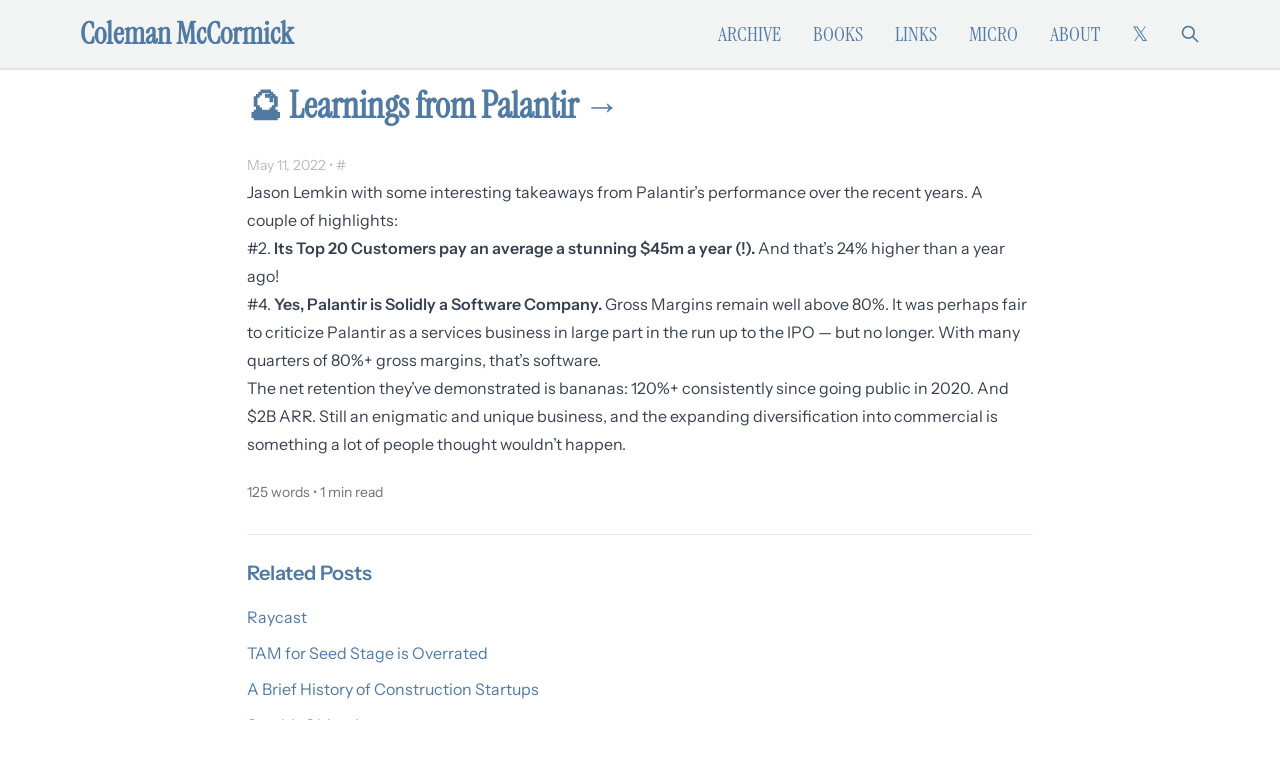

--- FILE ---
content_type: text/html; charset=utf-8
request_url: https://www.colemanm.org/post/learnings-from-palantir/
body_size: 5166
content:
<!DOCTYPE html><html lang="en"> <head><meta charset="utf-8"><meta name="viewport" content="width=device-width, initial-scale=1.0"><meta name="theme-color" content="#517AA3"><meta name="robots" content="index, follow"><meta name="author" content="Coleman McCormick"><title>Learnings from Palantir | Coleman McCormick</title><meta name="description" content="Jason Lemkin's takeaways from Palantir's successes."><link rel="canonical" href="https://www.colemanm.org/post/learnings-from-palantir/"><meta property="og:type" content="article"><meta property="og:url" content="https://www.colemanm.org/post/learnings-from-palantir/"><meta property="og:title" content="Learnings from Palantir | Coleman McCormick"><meta property="og:description" content="Jason Lemkin's takeaways from Palantir's successes."><meta property="og:image" content="https://www.colemanm.org/images/res-extensa.jpg"><meta property="og:site_name" content="Coleman McCormick"><meta property="og:image:width" content="1200"><meta property="og:image:height" content="630"><meta property="og:image:alt" content="Jason Lemkin's takeaways from Palantir's successes."><meta name="twitter:card" content="summary_large_image"><meta name="twitter:site" content="@colemanm"><meta name="twitter:creator" content="@colemanm"><meta name="twitter:title" content="Learnings from Palantir | Coleman McCormick"><meta name="twitter:description" content="Jason Lemkin's takeaways from Palantir's successes."><meta name="twitter:image" content="https://www.colemanm.org/images/res-extensa.jpg"><meta property="article:published_time" content="2022-05-11T12:52:43.000Z"><meta property="article:author" content="Coleman McCormick"><meta property="article:tag" content="Palantir"><meta property="article:tag" content="SaaS"><meta property="article:tag" content="enterprise software"><meta property="article:tag" content="software"><meta property="article:tag" content="analytics"><link rel="shortcut icon" href="/images/favicon.ico"><link type="application/rss+xml" rel="alternate" href="https://www.colemanm.org/rss.xml" title="Coleman McCormick — Unified Feed"><link rel="preconnect" href="https://x.com"><link rel="dns-prefetch" href="https://x.com"><link rel="preload" href="/assets/fonts/InstrumentSans-Regular.ttf" as="font" type="font/ttf" crossorigin><link rel="preload" href="/assets/fonts/InstrumentSans-Medium.ttf" as="font" type="font/ttf" crossorigin><link rel="preload" href="/assets/fonts/InstrumentSerif-Regular.ttf" as="font" type="font/ttf" crossorigin><script type="application/ld+json">{"@context":"https://schema.org","@type":"Person","@id":"https://www.colemanm.org/#person","name":"Coleman McCormick","url":"https://www.colemanm.org/","description":"Product founder, builder, and writer. Former co-founder of Fulcrum, a low-code platform for field services. Currently runs Liminal Lab, a product strategy studio.","sameAs":["https://x.com/colemanm","https://www.resextensa.co","https://github.com/colemanm","https://www.linkedin.com/in/colemanm"],"knowsAbout":["Product Development","Technology","Economics","Philosophy","Writing","Geographic Information Systems"],"hasOccupation":{"@type":"Occupation","name":"Product Strategist and Writer","occupationLocation":{"@type":"Place","name":"Florida Suncoast"}}}</script><link rel="stylesheet" href="/_astro/_slug_.TxmhI0xo.css"></head> <body class="bg-white text-gray-800 overflow-x-hidden"> <header class="border-b-2 border-[#e5e7e7] bg-[#f2f3f3]"> <div class="max-w-6xl mx-auto px-4 py-4 flex items-center justify-between font-display"> <a href="/" class="text-3xl font-semibold text-[#517AA3]">Coleman McCormick</a> <!-- Mobile hamburger button --> <button id="mobile-menu-button" class="nav:hidden text-[#517AA3] hover:text-[#3d5d7d]" aria-label="Toggle mobile menu"> <svg class="w-6 h-6" fill="none" stroke="currentColor" viewBox="0 0 24 24" aria-hidden="true"> <title>Menu</title> <path stroke-linecap="round" stroke-linejoin="round" stroke-width="2" d="M4 6h16M4 12h16M4 18h16"></path> </svg> </button> <!-- Desktop navigation --> <nav class="hidden nav:flex items-center space-x-8 text-xl"> <a href="/archive" class="text-[#517AA3] hover:text-[#3d5d7d] uppercase">Archive</a> <a href="/books" class="text-[#517AA3] hover:text-[#3d5d7d] uppercase">Books</a> <!-- <a href="/albums" class="text-[#517AA3] hover:text-[#3d5d7d] uppercase">Albums</a> --> <a href="/links" class="text-[#517AA3] hover:text-[#3d5d7d] uppercase">Links</a> <a href="/micro" class="text-[#517AA3] hover:text-[#3d5d7d] uppercase">Micro</a> <a href="/about" class="text-[#517AA3] hover:text-[#3d5d7d] uppercase">About</a> <a href="https://x.com/colemanm" class="text-[#517AA3] hover:text-[#3d5d7d]" aria-label="Follow on X (formerly Twitter)"> <span aria-hidden="true">𝕏</span> </a> <div class="flex items-center space-x-8 text-[#517AA3] hover:text-[#3d5d7d]"> <a href="/search" title="Search" aria-label="Search"> <svg class="w-5 h-5" fill="none" stroke="currentColor" viewBox="0 0 24 24" aria-hidden="true"> <title>Search</title> <path stroke-linecap="round" stroke-linejoin="round" stroke-width="2" d="M21 21l-6-6m2-5a7 7 0 11-14 0 7 7 0 0114 0z"></path> </svg> </a> </div> </nav> </div> <!-- Mobile navigation --> <div id="mobile-menu" class="hidden nav:hidden font-display bg-[#f2f3f3] border-t border-[#e5e7e7]"> <div class="px-4 py-4 space-y-4 text-xl"> <a href="/archive" class="block text-[#517AA3] hover:text-[#3d5d7d] uppercase">Archive</a> <a href="/books" class="block text-[#517AA3] hover:text-[#3d5d7d] uppercase">Books</a> <!-- <a href="/albums" class="block text-[#517AA3] hover:text-[#3d5d7d] uppercase">Albums</a> --> <a href="/links" class="block text-[#517AA3] hover:text-[#3d5d7d] uppercase">Links</a> <a href="/micro" class="block text-[#517AA3] hover:text-[#3d5d7d] uppercase">Micro</a> <a href="/about" class="block text-[#517AA3] hover:text-[#3d5d7d] uppercase">About</a> <a href="https://x.com/colemanm" class="block text-[#517AA3] hover:text-[#3d5d7d]" aria-label="Follow on X (formerly Twitter)">𝕏</a> <a href="/search" class="block text-[#517AA3] hover:text-[#3d5d7d]">Search</a> </div> </div> </header> <script type="module">document.getElementById("mobile-menu-button")?.addEventListener("click",function(){document.getElementById("mobile-menu")?.classList.toggle("hidden")});</script> <div id="container" class="max-w-[850px] mx-auto px-4 sm:px-6 lg:px-8 py-4 w-full"> <div id="main" class="prose max-w-none prose-img:max-w-full prose-img:w-full">   <script type="application/ld+json">{"@context":"https://schema.org","@type":"BlogPosting","headline":"Learnings from Palantir","description":"Jason Lemkin's takeaways from Palantir's successes.","abstract":"Jason Lemkin's takeaways from Palantir's successes.","url":"https://www.colemanm.org/post/learnings-from-palantir/","inLanguage":"en-US","mainEntityOfPage":{"@type":"WebPage","@id":"https://www.colemanm.org/post/learnings-from-palantir/"},"datePublished":"2022-05-11T12:52:43.000Z","author":{"@type":"Person","@id":"https://www.colemanm.org/#person","name":"Coleman McCormick","url":"https://www.colemanm.org/"},"publisher":{"@id":"https://www.colemanm.org/#person","name":"Coleman McCormick","logo":{"@type":"ImageObject","url":"https://www.colemanm.org//images/about/about-coleman.jpg"}},"keywords":"Palantir, SaaS, enterprise software, software, analytics","articleSection":"Palantir","wordCount":125,"timeRequired":"PT1M","relatedLink":[{"@type":"BlogPosting","url":"/post/raycast/","headline":"Raycast"},{"@type":"BlogPosting","url":"/post/tam-for-seed-stage-is-overrated/","headline":"TAM for Seed Stage is Overrated"},{"@type":"BlogPosting","url":"/post/a-brief-history-of-construction-startups/","headline":"A Brief History of Construction Startups"},{"@type":"BlogPosting","url":"/post/stealth-objections/","headline":"Stealth Objections"},{"@type":"BlogPosting","url":"/post/the-magic-of-recurring-revenue/","headline":"The Magic of Recurring Revenue"}],"about":[{"@type":"Thing","name":"Palantir","url":"https://www.colemanm.org//topic/palantir/"},{"@type":"Thing","name":"SaaS","url":"https://www.colemanm.org//topic/saas/"},{"@type":"Thing","name":"enterprise software","url":"https://www.colemanm.org//topic/enterprise-software/"},{"@type":"Thing","name":"software","url":"https://www.colemanm.org//topic/software/"},{"@type":"Thing","name":"analytics","url":"https://www.colemanm.org//topic/analytics/"}]}</script> <script type="application/ld+json">{"@context":"https://schema.org","@type":"BreadcrumbList","itemListElement":[{"@type":"ListItem","position":1,"name":"Home","item":"https://www.colemanm.org/"},{"@type":"ListItem","position":2,"name":"Archive","item":"https://www.colemanm.org//archive"},{"@type":"ListItem","position":3,"name":"Learnings from Palantir","item":"https://www.colemanm.org/post/learnings-from-palantir/"}]}</script> <article itemscope itemtype="https://schema.org/BlogPosting"> <h1 class="mb-6 text-4xl font-semibold text-[#517AA3] font-display" itemprop="headline"> <span>🔮 </span> <a href="https://www.saastr.com/5-interesting-learnings-from-palantir-at-2b-in-arr/">Learnings from Palantir &rarr;</a> </h1> <span class="text-sm text-[#BBBBBB]"> <time datetime="2022-05-11T12:52:43.000Z" itemprop="datePublished">May 11, 2022</time> &bull; <a href="/post/learnings-from-palantir/" title="Permalink">#</a> </span> <section class="body" itemprop="articleBody">  <p>Jason Lemkin with some interesting takeaways from Palantir’s performance over the recent years. A couple of highlights:</p>
<blockquote>
<p>#2. <strong>Its Top 20 Customers pay an average a stunning $45m a year (!).</strong>  And that’s 24% higher than a year ago!</p>
<p>#4. <strong>Yes, Palantir is Solidly a Software Company.</strong> Gross Margins remain well above 80%.  It was perhaps fair to criticize Palantir as a services business in large part in the run up to the IPO — but no longer.  With many quarters of 80%+ gross margins, that’s software.</p>
</blockquote>
<p>The net retention they’ve demonstrated is bananas: 120%+ consistently since going public in 2020. And $2B ARR. Still an enigmatic and unique business, and the expanding diversification into commercial is something a lot of people thought wouldn’t happen.</p>  </section> <aside class="text-sm text-gray-500 mt-6 mb-4"> 125 words &bull; 1 min read
</aside> <aside class="mt-8 pt-6 border-t border-gray-200"> <h2 class="text-xl font-semibold mb-4 text-[#517AA3]">Related Posts</h2> <ul class="space-y-2"> <li> <a href="/post/raycast/" class="text-[#517AA3] hover:text-[#2d3939] hover:border-b hover:border-[#dd9922]"> Raycast </a> </li><li> <a href="/post/tam-for-seed-stage-is-overrated/" class="text-[#517AA3] hover:text-[#2d3939] hover:border-b hover:border-[#dd9922]"> TAM for Seed Stage is Overrated </a> </li><li> <a href="/post/a-brief-history-of-construction-startups/" class="text-[#517AA3] hover:text-[#2d3939] hover:border-b hover:border-[#dd9922]"> A Brief History of Construction Startups </a> </li><li> <a href="/post/stealth-objections/" class="text-[#517AA3] hover:text-[#2d3939] hover:border-b hover:border-[#dd9922]"> Stealth Objections </a> </li><li> <a href="/post/the-magic-of-recurring-revenue/" class="text-[#517AA3] hover:text-[#2d3939] hover:border-b hover:border-[#dd9922]"> The Magic of Recurring Revenue </a> </li> </ul> </aside> </article> <div class="divider my-8 text-center text-[#BBBBBB]">✦</div> <div class="text-sm text-[#BBBBBB] text-center">
Topics:&nbsp;&nbsp;
<span><a href="/topic/palantir/">Palantir</a>&nbsp;&nbsp;
</span><span><a href="/topic/saas/">SaaS</a>&nbsp;&nbsp;
</span><span><a href="/topic/enterprise-software/">enterprise software</a>&nbsp;&nbsp;
</span><span><a href="/topic/software/">software</a>&nbsp;&nbsp;
</span><span><a href="/topic/analytics/">analytics</a>&nbsp;&nbsp;
</span></div>   </div> <footer class="my-10"> <div class="max-w-6xl mx-auto px-4 text-center text-gray-500"> <span>Coleman McCormick © 2010-2025</span> <span class="text-[#BBBBBB]">•</span> <a href="https://x.com/colemanm" class="text-[#517AA3] hover:text-[#3d5d7d]" aria-label="Follow on X (formerly Twitter)"> <span aria-hidden="true">𝕏</span> </a> <span class="text-[#BBBBBB]">•</span> <a href="https://www.resextensa.co" class="text-[#517AA3] hover:text-[#3d5d7d]" aria-label="Visit Res Extensa newsletter"> <svg class="w-5 h-5 inline" fill="currentColor" viewBox="0 0 24 24" aria-hidden="true"> <title>Res Extensa</title> <path d="M6.012 2C4.351 2 3 3.34 3 4.988V21l9-4.5 9 4.5V4.988C21 3.34 19.649 2 17.988 2H6.012z"></path> </svg> </a> </div> </footer> </div> <vercel-speed-insights data-props="{}" data-params="{&#34;slug&#34;:&#34;learnings-from-palantir&#34;}" data-pathname="/post/learnings-from-palantir/"></vercel-speed-insights> <script type="module">var o="@vercel/speed-insights",u="1.3.1",f=()=>{window.si||(window.si=function(...r){(window.siq=window.siq||[]).push(r)})};function l(){return typeof window<"u"}function h(){try{const e="production"}catch{}return"production"}function d(){return h()==="development"}function v(e,r){if(!e||!r)return e;let n=e;try{const t=Object.entries(r);for(const[s,i]of t)if(!Array.isArray(i)){const a=c(i);a.test(n)&&(n=n.replace(a,`/[${s}]`))}for(const[s,i]of t)if(Array.isArray(i)){const a=c(i.join("/"));a.test(n)&&(n=n.replace(a,`/[...${s}]`))}return n}catch{return e}}function c(e){return new RegExp(`/${g(e)}(?=[/?#]|$)`)}function g(e){return e.replace(/[.*+?^${}()|[\]\\]/g,"\\$&")}function m(e){return e.scriptSrc?e.scriptSrc:d()?"https://va.vercel-scripts.com/v1/speed-insights/script.debug.js":e.dsn?"https://va.vercel-scripts.com/v1/speed-insights/script.js":e.basePath?`${e.basePath}/speed-insights/script.js`:"/_vercel/speed-insights/script.js"}function w(e={}){var r;if(!l()||e.route===null)return null;f();const n=m(e);if(document.head.querySelector(`script[src*="${n}"]`))return null;e.beforeSend&&((r=window.si)==null||r.call(window,"beforeSend",e.beforeSend));const t=document.createElement("script");return t.src=n,t.defer=!0,t.dataset.sdkn=o+(e.framework?`/${e.framework}`:""),t.dataset.sdkv=u,e.sampleRate&&(t.dataset.sampleRate=e.sampleRate.toString()),e.route&&(t.dataset.route=e.route),e.endpoint?t.dataset.endpoint=e.endpoint:e.basePath&&(t.dataset.endpoint=`${e.basePath}/speed-insights/vitals`),e.dsn&&(t.dataset.dsn=e.dsn),d()&&e.debug===!1&&(t.dataset.debug="false"),t.onerror=()=>{console.log(`[Vercel Speed Insights] Failed to load script from ${n}. Please check if any content blockers are enabled and try again.`)},document.head.appendChild(t),{setRoute:s=>{t.dataset.route=s??void 0}}}function p(){try{return}catch{}}customElements.define("vercel-speed-insights",class extends HTMLElement{constructor(){super();try{const r=JSON.parse(this.dataset.props??"{}"),n=JSON.parse(this.dataset.params??"{}"),t=v(this.dataset.pathname??"",n);w({route:t,...r,framework:"astro",basePath:p(),beforeSend:window.speedInsightsBeforeSend})}catch(r){throw new Error(`Failed to parse SpeedInsights properties: ${r}`)}}});</script> <vercel-analytics data-props="{}" data-params="{&#34;slug&#34;:&#34;learnings-from-palantir&#34;}" data-pathname="/post/learnings-from-palantir/"></vercel-analytics> <script type="module">var f="@vercel/analytics",l="1.6.1",w=()=>{window.va||(window.va=function(...r){(window.vaq=window.vaq||[]).push(r)})};function d(){return typeof window<"u"}function u(){try{const e="production"}catch{}return"production"}function v(e="auto"){if(e==="auto"){window.vam=u();return}window.vam=e}function m(){return(d()?window.vam:u())||"production"}function c(){return m()==="development"}function b(e,r){if(!e||!r)return e;let n=e;try{const t=Object.entries(r);for(const[a,i]of t)if(!Array.isArray(i)){const o=s(i);o.test(n)&&(n=n.replace(o,`/[${a}]`))}for(const[a,i]of t)if(Array.isArray(i)){const o=s(i.join("/"));o.test(n)&&(n=n.replace(o,`/[...${a}]`))}return n}catch{return e}}function s(e){return new RegExp(`/${h(e)}(?=[/?#]|$)`)}function h(e){return e.replace(/[.*+?^${}()|[\]\\]/g,"\\$&")}function y(e){return e.scriptSrc?e.scriptSrc:c()?"https://va.vercel-scripts.com/v1/script.debug.js":e.basePath?`${e.basePath}/insights/script.js`:"/_vercel/insights/script.js"}function g(e={debug:!0}){var r;if(!d())return;v(e.mode),w(),e.beforeSend&&((r=window.va)==null||r.call(window,"beforeSend",e.beforeSend));const n=y(e);if(document.head.querySelector(`script[src*="${n}"]`))return;const t=document.createElement("script");t.src=n,t.defer=!0,t.dataset.sdkn=f+(e.framework?`/${e.framework}`:""),t.dataset.sdkv=l,e.disableAutoTrack&&(t.dataset.disableAutoTrack="1"),e.endpoint?t.dataset.endpoint=e.endpoint:e.basePath&&(t.dataset.endpoint=`${e.basePath}/insights`),e.dsn&&(t.dataset.dsn=e.dsn),t.onerror=()=>{const a=c()?"Please check if any ad blockers are enabled and try again.":"Be sure to enable Web Analytics for your project and deploy again. See https://vercel.com/docs/analytics/quickstart for more information.";console.log(`[Vercel Web Analytics] Failed to load script from ${n}. ${a}`)},c()&&e.debug===!1&&(t.dataset.debug="false"),document.head.appendChild(t)}function p({route:e,path:r}){var n;(n=window.va)==null||n.call(window,"pageview",{route:e,path:r})}function k(){try{return}catch{}}customElements.define("vercel-analytics",class extends HTMLElement{constructor(){super();try{const r=JSON.parse(this.dataset.props??"{}"),n=JSON.parse(this.dataset.params??"{}");g({...r,disableAutoTrack:!0,framework:"astro",basePath:k(),beforeSend:window.webAnalyticsBeforeSend});const t=this.dataset.pathname;p({route:b(t??"",n),path:t})}catch(r){throw new Error(`Failed to parse WebAnalytics properties: ${r}`)}}});</script> </body></html>